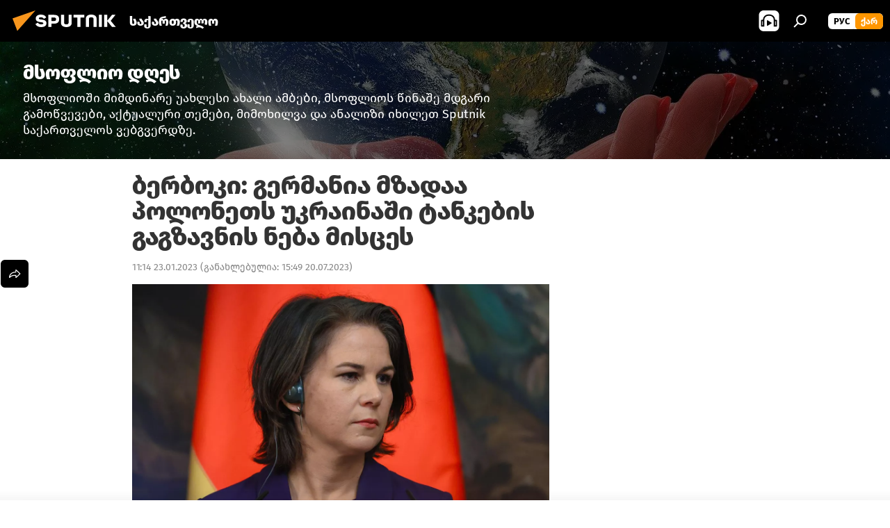

--- FILE ---
content_type: text/html; charset=utf-8
request_url: https://sputnik-georgia.com/20230123/germania-poloneti-ruset-ukrainis-konfliqti-274154279.html
body_size: 21890
content:
<!DOCTYPE html><html lang="ge" data-lang="geo" data-charset="" dir="ltr"><head prefix="og: http://ogp.me/ns# fb: http://ogp.me/ns/fb# article: http://ogp.me/ns/article#"><title>ბერბოკი: გერმანია მზადაა პოლონეთს უკრაინაში ტანკების გაგზავნის ნება მისცეს - 23.01.2023-ს, Sputnik საქართველო</title><meta name="description" content="თბილისი, 23 იანვარი — Sputnik. გერმანია მზადაა დართოს პოლონეთს ნება, გადასცეს უკრაინას მის განკარგულებაში არსებული გერმანული წარმოების ტანკები Leopard-2, რაც... 23.01.2023-ს, Sputnik საქართველო"><meta name="keywords" content="რუსეთ-უკრაინის კონფლიქტი, პოლიტიკა, გერმანია , ახალი ამბები, მსოფლიოს ახალი ამბები"><meta http-equiv="X-UA-Compatible" content="IE=edge,chrome=1"><meta http-equiv="Content-Type" content="text/html; charset=utf-8"><meta name="robots" content="index, follow, max-image-preview:large"><meta name="viewport" content="width=device-width, initial-scale=1.0, maximum-scale=1.0, user-scalable=yes"><meta name="HandheldFriendly" content="true"><meta name="MobileOptimzied" content="width"><meta name="referrer" content="always"><meta name="format-detection" content="telephone=no"><meta name="format-detection" content="address=no"><link rel="alternate" type="application/rss+xml" href="https://sputnik-georgia.com/export/rss2/archive/index.xml"><link rel="canonical" href="https://sputnik-georgia.com/20230123/germania-poloneti-ruset-ukrainis-konfliqti-274154279.html"><link rel="preload" as="image" href="https://cdnn1.img.sputnik-georgia.com/img/07e6/06/03/267094052_0:0:3064:1724_1920x0_80_0_0_90a3d40d4e95f8ca3c3a6502a10155e1.jpg.webp" imagesrcset="https://cdnn1.img.sputnik-georgia.com/img/07e6/06/03/267094052_0:0:3064:1724_640x0_80_0_0_2dd13e4406c117ee6f9e8842b9381115.jpg.webp 640w,https://cdnn1.img.sputnik-georgia.com/img/07e6/06/03/267094052_0:0:3064:1724_1280x0_80_0_0_7219ada8d97b9cb95e5b11ef5176604c.jpg.webp 1280w,https://cdnn1.img.sputnik-georgia.com/img/07e6/06/03/267094052_0:0:3064:1724_1920x0_80_0_0_90a3d40d4e95f8ca3c3a6502a10155e1.jpg.webp 1920w"><link rel="preconnect" href="https://cdnn1.img.sputnik-georgia.com/images/"><link rel="dns-prefetch" href="https://cdnn1.img.sputnik-georgia.com/images/"><link rel="alternate" hreflang="ge" href="https://sputnik-georgia.com/20230123/germania-poloneti-ruset-ukrainis-konfliqti-274154279.html"><link rel="alternate" hreflang="x-default" href="https://sputnik-georgia.com/20230123/germania-poloneti-ruset-ukrainis-konfliqti-274154279.html"><link rel="apple-touch-icon" sizes="57x57" href="https://cdnn1.img.sputnik-georgia.com/i/favicon/favicon-57x57.png"><link rel="apple-touch-icon" sizes="60x60" href="https://cdnn1.img.sputnik-georgia.com/i/favicon/favicon-60x60.png"><link rel="apple-touch-icon" sizes="72x72" href="https://cdnn1.img.sputnik-georgia.com/i/favicon/favicon-72x72.png"><link rel="apple-touch-icon" sizes="76x76" href="https://cdnn1.img.sputnik-georgia.com/i/favicon/favicon-76x76.png"><link rel="apple-touch-icon" sizes="114x114" href="https://cdnn1.img.sputnik-georgia.com/i/favicon/favicon-114x114.png"><link rel="apple-touch-icon" sizes="120x120" href="https://cdnn1.img.sputnik-georgia.com/i/favicon/favicon-120x120.png"><link rel="apple-touch-icon" sizes="144x144" href="https://cdnn1.img.sputnik-georgia.com/i/favicon/favicon-144x144.png"><link rel="apple-touch-icon" sizes="152x152" href="https://cdnn1.img.sputnik-georgia.com/i/favicon/favicon-152x152.png"><link rel="apple-touch-icon" sizes="180x180" href="https://cdnn1.img.sputnik-georgia.com/i/favicon/favicon-180x180.png"><link rel="icon" type="image/png" sizes="192x192" href="https://cdnn1.img.sputnik-georgia.com/i/favicon/favicon-192x192.png"><link rel="icon" type="image/png" sizes="32x32" href="https://cdnn1.img.sputnik-georgia.com/i/favicon/favicon-32x32.png"><link rel="icon" type="image/png" sizes="96x96" href="https://cdnn1.img.sputnik-georgia.com/i/favicon/favicon-96x96.png"><link rel="icon" type="image/png" sizes="16x16" href="https://cdnn1.img.sputnik-georgia.com/i/favicon/favicon-16x16.png"><link rel="manifest" href="/project_data/manifest.json?4"><meta name="msapplication-TileColor" content="#F4F4F4"><meta name="msapplication-TileImage" content="https://cdnn1.img.sputnik-georgia.com/i/favicon/favicon-144x144.png"><meta name="theme-color" content="#F4F4F4"><link rel="shortcut icon" href="https://cdnn1.img.sputnik-georgia.com/i/favicon/favicon.ico"><meta property="fb:app_id" content="193281874456267"><meta property="fb:pages" content="411860572313461"><meta name="analytics:lang" content="geo"><meta name="analytics:title" content="ბერბოკი: გერმანია მზადაა პოლონეთს უკრაინაში ტანკების გაგზავნის ნება მისცეს - 23.01.2023-ს, Sputnik საქართველო"><meta name="analytics:keyw" content="msoplio-dges, category_vitareba-lugansksa-da-donecksi, politics, geo_germania, news, category_msoflios-axali-ambebi"><meta name="analytics:rubric" content=""><meta name="analytics:tags" content="მსოფლიო დღეს, რუსეთ-უკრაინის კონფლიქტი, პოლიტიკა, გერმანია, ახალი ამბები, მსოფლიოს ახალი ამბები"><meta name="analytics:site_domain" content="sputnik-georgia.com"><meta name="analytics:article_id" content="274154279"><meta name="analytics:url" content="https://sputnik-georgia.com/20230123/germania-poloneti-ruset-ukrainis-konfliqti-274154279.html"><meta name="analytics:p_ts" content="1674458040"><meta name="analytics:author" content="Sputnik საქართველო"><meta name="analytics:isscroll" content="0"><meta property="og:url" content="https://sputnik-georgia.com/20230123/germania-poloneti-ruset-ukrainis-konfliqti-274154279.html"><meta property="og:title" content="ბერბოკი: გერმანია მზადაა პოლონეთს უკრაინაში ტანკების გაგზავნის ნება მისცეს"><meta property="og:description" content="თბილისი, 23 იანვარი — Sputnik. გერმანია მზადაა დართოს პოლონეთს ნება, გადასცეს უკრაინას მის განკარგულებაში არსებული გერმანული წარმოების ტანკები Leopard-2, რაც მას რუსეთის წინააღმდეგ ბრძოლაში დაეხმარება, განაცხადა გერმანიის საგარეო საქმეთა..."><meta property="og:type" content="article"><meta property="og:site_name" content="Sputnik საქართველო"><meta property="og:locale" content="ka_KA"><meta property="og:image" content="https://cdnn1.img.sputnik-georgia.com/img/07e6/06/03/267094052_0:0:3064:1724_2072x0_60_0_0_dcef30ce85151f8d789fb8b97d2607e8.jpg.webp"><meta property="og:image:width" content="2072"><meta name="relap-image" content="https://cdnn1.img.sputnik-georgia.com/img/07e6/06/03/267094052_0:0:3064:1724_2072x0_80_0_0_f669b6d1cb2ff53d868965f79eec5f3f.jpg.webp"><meta name="twitter:card" content="summary_large_image"><meta name="twitter:image" content="https://cdnn1.img.sputnik-georgia.com/img/07e6/06/03/267094052_0:0:3064:1724_2072x0_60_0_0_dcef30ce85151f8d789fb8b97d2607e8.jpg.webp"><meta property="article:published_time" content="20230123T1114+0400"><meta property="article:modified_time" content="20230720T1549+0400"><meta property="article:author" content="Sputnik საქართველო"><link rel="author" href="https://sputnik-georgia.com"><meta property="article:section" content="ახალი ამბები"><meta property="article:tag" content="რუსეთ-უკრაინის კონფლიქტი"><meta property="article:tag" content="პოლიტიკა"><meta property="article:tag" content="გერმანია "><meta property="article:tag" content="ახალი ამბები"><meta property="article:tag" content="მსოფლიოს ახალი ამბები"><meta name="relap-entity-id" content="274154279"><meta property="fb:pages" content="411860572313461"><link rel="amphtml" href="https://sputnik-georgia.com/amp/20230123/germania-poloneti-ruset-ukrainis-konfliqti-274154279.html"><link rel="preload" as="style" onload="this.onload=null;this.rel='stylesheet'" type="text/css" href="https://cdnn1.img.sputnik-georgia.com/css/libs/fonts.min.css?911eb65935"><link rel="preload" as="style" onload="this.onload=null;this.rel='stylesheet'" type="text/css" href="https://cdnn1.img.sputnik-georgia.com/css/libs/fonts_ge.min.css?9849110a0"><link rel="stylesheet" type="text/css" href="https://cdnn1.img.sputnik-georgia.com/css/common.min.css?9149894256"><link rel="stylesheet" type="text/css" href="https://cdnn1.img.sputnik-georgia.com/css/article.min.css?913fe17605"><script src="https://cdnn1.img.sputnik-georgia.com/min/js/dist/head.js?9c9052ef3"></script><script data-iub-purposes="1">var _paq = _paq || []; (function() {var stackDomain = window.location.hostname.split('.').reverse();var domain = stackDomain[1] + '.' + stackDomain[0];_paq.push(['setCDNMask', new RegExp('cdn(\\w+).img.'+domain)]); _paq.push(['setSiteId', 'sputnik_ge']); _paq.push(['trackPageView']); _paq.push(['enableLinkTracking']); var d=document, g=d.createElement('script'), s=d.getElementsByTagName('script')[0]; g.type='text/javascript'; g.defer=true; g.async=true; g.src='//a.sputniknews.com/js/sputnik.js'; s.parentNode.insertBefore(g,s); } )();</script><script type="text/javascript" src="https://cdnn1.img.sputnik-georgia.com/min/js/libs/banners/adfx.loader.bind.js?98d724fe2"></script><script>
                (window.yaContextCb = window.yaContextCb || []).push(() => {
                    replaceOriginalAdFoxMethods();
                    window.Ya.adfoxCode.hbCallbacks = window.Ya.adfoxCode.hbCallbacks || [];
                })
            </script><!--В <head> сайта один раз добавьте код загрузчика-->
<script>window.yaContextCb = window.yaContextCb || []</script>
<script src="https://yandex.ru/ads/system/context.js" async></script><script>var endlessScrollFirst = 274154279; var endlessScrollUrl = '/services/article/infinity/'; var endlessScrollAlgorithm = ''; var endlessScrollQueue = [296479469, 296031094, 296898995, 296896505, 296896143, 296895970, 296895801, 296892531, 296894916, 296892216, 296892014, 296891824, 296892692, 296877341, 296877516];</script><script>var endlessScrollFirst = 274154279; var endlessScrollUrl = '/services/article/infinity/'; var endlessScrollAlgorithm = ''; var endlessScrollQueue = [296479469, 296031094, 296898995, 296896505, 296896143, 296895970, 296895801, 296892531, 296894916, 296892216, 296892014, 296891824, 296892692, 296877341, 296877516];</script></head><body id="body" data-ab="a" data-emoji="0" class="site_ge m-page-article "><div class="schema_org" itemscope="itemscope" itemtype="https://schema.org/WebSite"><meta itemprop="name" content="Sputnik საქართველო"><meta itemprop="alternateName" content="Sputnik საქართველო"><meta itemprop="description" content="ოპერატიულად და ობიექტურად ქვეყანაში და მსოფლიოში მიმდინარე მოვლენების შესახებ."><a itemprop="url" href="https://sputnik-georgia.com" title="Sputnik საქართველო"> </a><meta itemprop="image" content="https://sputnik-georgia.com/i/logo/logo.png"></div><ul class="schema_org" itemscope="itemscope" itemtype="http://schema.org/BreadcrumbList"><li itemprop="itemListElement" itemscope="itemscope" itemtype="http://schema.org/ListItem"><meta itemprop="name" content="Sputnik საქართველო"><meta itemprop="position" content="1"><meta itemprop="item" content="https://sputnik-georgia.com"><a itemprop="url" href="https://sputnik-georgia.com" title="Sputnik საქართველო"> </a></li><li itemprop="itemListElement" itemscope="itemscope" itemtype="http://schema.org/ListItem"><meta itemprop="name" content="ახალი ამბები"><meta itemprop="position" content="2"><meta itemprop="item" content="https://sputnik-georgia.com/20230123/"><a itemprop="url" href="https://sputnik-georgia.com/20230123/" title="ახალი ამბები"> </a></li><li itemprop="itemListElement" itemscope="itemscope" itemtype="http://schema.org/ListItem"><meta itemprop="name" content="ბერბოკი: გერმანია მზადაა პოლონეთს უკრაინაში ტანკების გაგზავნის ნება მისცეს"><meta itemprop="position" content="3"><meta itemprop="item" content="https://sputnik-georgia.com/20230123/germania-poloneti-ruset-ukrainis-konfliqti-274154279.html"><a itemprop="url" href="https://sputnik-georgia.com/20230123/germania-poloneti-ruset-ukrainis-konfliqti-274154279.html" title="ბერბოკი: გერმანია მზადაა პოლონეთს უკრაინაში ტანკების გაგზავნის ნება მისცეს"> </a></li></ul><div class="container"><div class="banner m-before-header m-article-desktop" data-position="article_desktop_header" data-infinity="1"><aside class="banner__content"><!--AdFox START-->
<!--riaru-->
<!--Площадка: sputnik-georgia.ru / * / *-->
<!--Тип баннера: 100%x-->
<!--Расположение: 36223_n-bn23-х120-desk-->
<div id="adfox_article_desk100_120-1_1"></div>
<script>
    window.yaContextCb.push(()=>{
        Ya.adfoxCode.create({
            ownerId: 249922,
        containerId: 'adfox_article_desk100_120-1_1',
            params: {
                pp: 'brkz',
            ps: 'ckbf',
            p2: 'fluh',
            puid1: '',
            puid2: '',
            puid3: '',
            puid4: 'msoplio-dges:category_vitareba-lugansksa-da-donecksi:politics:geo_germania:news:category_msoflios-axali-ambebi',
            puid5: ''
            }
        })
    })
</script>
</aside></div><div class="banner m-before-header m-article-mobile" data-position="article_mobile_header" data-infinity="1"><aside class="banner__content"><!--AdFox START-->
<!--riaru-->
<!--Площадка: sputnik-georgia.ru / * / *-->
<!--Тип баннера: 100%x-->
<!--Расположение: 36228_n-bn28-х100-mob-->
<div id="adfox_article_mob-1-100-300_1"></div>
<script>
    window.yaContextCb.push(()=>{
        Ya.adfoxCode.create({
            ownerId: 249922,
        containerId: 'adfox_article_mob-1-100-300_1',
            params: {
                pp: 'brlb',
            ps: 'ckbf',
            p2: 'fluh',
            puid1: '',
            puid2: '',
            puid3: '',
            puid4: 'msoplio-dges:category_vitareba-lugansksa-da-donecksi:politics:geo_germania:news:category_msoflios-axali-ambebi',
            puid5: ''
            }
        })
    })
</script>
</aside></div></div><div class="page" id="page"><div id="alerts"><script type="text/template" id="alertAfterRegisterTemplate">
                    
                        <div class="auth-alert m-hidden" id="alertAfterRegister">
                            <div class="auth-alert__text">
                                <%- data.success_title %> <br />
                                <%- data.success_email_1 %>
                                <span class="m-email"></span>
                                <%- data.success_email_2 %>
                            </div>
                            <div class="auth-alert__btn">
                                <button class="form__btn m-min m-black confirmEmail">
                                    <%- data.send %>
                                </button>
                            </div>
                        </div>
                    
                </script><script type="text/template" id="alertAfterRegisterNotifyTemplate">
                    
                        <div class="auth-alert" id="alertAfterRegisterNotify">
                            <div class="auth-alert__text">
                                <%- data.golink_1 %>
                                <span class="m-email">
                                    <%- user.mail %>
                                </span>
                                <%- data.golink_2 %>
                            </div>
                            <% if (user.registerConfirmCount <= 2 ) {%>
                                <div class="auth-alert__btn">
                                    <button class="form__btn m-min m-black confirmEmail">
                                        <%- data.send %>
                                    </button>
                                </div>
                            <% } %>
                        </div>
                    
                </script></div><div class="anchor" id="anchor"><div class="header " id="header"><div class="m-relative"><div class="container m-header"><div class="header__wrap"><div class="header__name"><div class="header__logo"><a href="/" title="Sputnik საქართველო"><svg xmlns="http://www.w3.org/2000/svg" width="176" height="44" viewBox="0 0 176 44" fill="none"><path class="chunk_1" fill-rule="evenodd" clip-rule="evenodd" d="M45.8073 18.3817C45.8073 19.5397 47.1661 19.8409 49.3281 20.0417C54.1074 20.4946 56.8251 21.9539 56.8461 25.3743C56.8461 28.7457 54.2802 30.9568 48.9989 30.9568C44.773 30.9568 42.1067 29.1496 41 26.5814L44.4695 24.5688C45.3754 25.9277 46.5334 27.0343 49.4005 27.0343C51.3127 27.0343 52.319 26.4296 52.319 25.5751C52.319 24.5665 51.6139 24.2163 48.3942 23.866C43.7037 23.3617 41.3899 22.0029 41.3899 18.5824C41.3899 15.9675 43.3511 13 48.9359 13C52.9611 13 55.6274 14.8095 56.4305 17.1746L53.1105 19.1358C53.0877 19.1012 53.0646 19.0657 53.041 19.0295C52.4828 18.1733 51.6672 16.9224 48.6744 16.9224C46.914 16.9224 45.8073 17.4758 45.8073 18.3817ZM67.4834 13.3526H59.5918V30.707H64.0279V26.0794H67.4484C72.1179 26.0794 75.0948 24.319 75.0948 19.6401C75.0854 15.3138 72.6199 13.3526 67.4834 13.3526ZM67.4834 22.206H64.0186V17.226H67.4834C69.8975 17.226 70.654 18.0291 70.654 19.6891C70.6587 21.6527 69.6524 22.206 67.4834 22.206ZM88.6994 24.7206C88.6994 26.2289 87.4924 27.0857 85.3794 27.0857C83.3178 27.0857 82.1597 26.2289 82.1597 24.7206V13.3526H77.7236V25.0264C77.7236 28.6477 80.7425 30.9615 85.4704 30.9615C89.9999 30.9615 93.1168 28.8601 93.1168 25.0264V13.3526H88.6808L88.6994 24.7206ZM136.583 13.3526H132.159V30.7023H136.583V13.3526ZM156.097 13.3526L149.215 21.9235L156.45 30.707H151.066L144.276 22.4559V30.707H139.85V13.3526H144.276V21.8021L151.066 13.3526H156.097ZM95.6874 17.226H101.221V30.707H105.648V17.226H111.181V13.3526H95.6874V17.226ZM113.49 18.7342C113.49 15.2134 116.458 13 121.085 13C125.715 13 128.888 15.0616 128.902 18.7342V30.707H124.466V18.935C124.466 17.6789 123.259 16.8734 121.146 16.8734C119.094 16.8734 117.926 17.6789 117.926 18.935V30.707H113.49V18.7342Z" fill="white"></path><path class="chunk_2" d="M41 7L14.8979 36.5862L8 18.431L41 7Z" fill="#F8961D"></path></svg></a></div><div class="header__project"><span class="header__project-title">საქართველო</span></div></div><div class="header__controls" data-nosnippet=""><div class="share m-header" data-id="274154279" data-url="https://sputnik-georgia.com/20230123/germania-poloneti-ruset-ukrainis-konfliqti-274154279.html" data-title="ბერბოკი: გერმანია მზადაა პოლონეთს უკრაინაში ტანკების გაგზავნის ნება მისცეს"></div><div class="header__menu"><span class="header__menu-item header__menu-item-radioButton" id="radioButton" data-stream="https://nfw.ria.ru/flv/audio.aspx?ID=68862011&amp;type=mp3"><svg class="svg-icon"><use xmlns:xlink="http://www.w3.org/1999/xlink" xlink:href="/i/sprites/package/inline.svg?63#radio2"></use></svg></span><span class="header__menu-item" data-modal-open="search"><svg class="svg-icon"><use xmlns:xlink="http://www.w3.org/1999/xlink" xlink:href="/i/sprites/package/inline.svg?63#search"></use></svg></span></div><div class="switcher m-double"><div class="switcher__label"><span class="switcher__title">ქარ</span><span class="switcher__icon"><svg class="svg-icon"><use xmlns:xlink="http://www.w3.org/1999/xlink" xlink:href="/i/sprites/package/inline.svg?63#arrowDown"></use></svg></span></div><div class="switcher__dropdown"><div translate="no" class="notranslate"><div class="switcher__list"><a href="https://sputnik-georgia.ru/" class="switcher__link"><span class="switcher__project">Sputnik Грузия</span><span class="switcher__abbr" data-abbr="рус">рус</span></a><a href="https://sputnik-georgia.com/" class="switcher__link m-selected"><span class="switcher__project">Sputnik საქართველო</span><span class="switcher__abbr" data-abbr="ქარ">ქარ</span><i class="switcher__accept"><svg class="svg-icon"><use xmlns:xlink="http://www.w3.org/1999/xlink" xlink:href="/i/sprites/package/inline.svg?63#ok"></use></svg></i></a></div></div></div></div></div></div></div></div></div></div><script>var GLOBAL = GLOBAL || {}; GLOBAL.translate = {}; GLOBAL.rtl = 0; GLOBAL.lang = "geo"; GLOBAL.design = "ge"; GLOBAL.charset = ""; GLOBAL.project = "sputnik_ge"; GLOBAL.htmlCache = 1; GLOBAL.translate.search = {}; GLOBAL.translate.search.notFound = "არ მოიძებნა არაფერი"; GLOBAL.translate.search.stringLenght = "ძებნისთვის შეიყვანეთ მეტი ასო"; GLOBAL.www = "https://sputnik-georgia.com"; GLOBAL.seo = {}; GLOBAL.seo.title = ""; GLOBAL.seo.keywords = ""; GLOBAL.seo.description = ""; GLOBAL.sock = {}; GLOBAL.sock.server = "https://cm.sputniknews.com/chat"; GLOBAL.sock.lang = "geo"; GLOBAL.sock.project = "sputnik_ge"; GLOBAL.social = {}; GLOBAL.social.fbID = "193281874456267"; GLOBAL.share = [ { name: 'telegram', mobile: false },{ name: 'twitter', mobile: false },{ name: 'messenger', mobile: true },{ name: 'whatsapp', mobile: false } ]; GLOBAL.csrf_token = ''; GLOBAL.search = {}; GLOBAL.auth = {}; GLOBAL.auth.status = 'error'; GLOBAL.auth.provider = ''; GLOBAL.auth.twitter = '/id/twitter/request/'; GLOBAL.auth.facebook = '/id/facebook/request/'; GLOBAL.auth.vkontakte = '/id/vkontakte/request/'; GLOBAL.auth.google = '/id/google/request/'; GLOBAL.auth.ok = '/id/ok/request/'; GLOBAL.auth.apple = '/id/apple/request/'; GLOBAL.auth.moderator = ''; GLOBAL.user = {}; GLOBAL.user.id = ""; GLOBAL.user.emailActive = ""; GLOBAL.user.registerConfirmCount = 0; GLOBAL.article = GLOBAL.article || {}; GLOBAL.article.id = 274154279; GLOBAL.article.chat_expired = !!1; GLOBAL.chat = GLOBAL.chat || {}; GLOBAL.locale = {"convertDate":{"yesterday":"\u10d2\u10e3\u10e8\u10d8\u10dc","hours":{"nominative":"%{s} \u043c\u0438\u043d\u0443\u0442\u0443 \u043d\u0430\u0437\u0430\u0434","genitive":"%{s} \u043c\u0438\u043d\u0443\u0442\u044b \u043d\u0430\u0437\u0430\u0434"},"minutes":{"nominative":"%{s} \u0447\u0430\u0441 \u043d\u0430\u0437\u0430\u0434","genitive":"%{s} \u0447\u0430\u0441\u0430 \u043d\u0430\u0437\u0430\u0434"}},"js_templates":{"unread":"\u041d\u0435\u043f\u0440\u043e\u0447\u0438\u0442\u0430\u043d\u043d\u044b\u0435","you":"\u0412\u044b","author":"\u0430\u0432\u0442\u043e\u0440","report":"\u041f\u043e\u0436\u0430\u043b\u043e\u0432\u0430\u0442\u044c\u0441\u044f","reply":"\u041e\u0442\u0432\u0435\u0442\u0438\u0442\u044c","remove":"\u0423\u0434\u0430\u043b\u0438\u0442\u044c","closeall":"\u0417\u0430\u043a\u0440\u044b\u0442\u044c \u0432\u0441\u0435","notifications":"Notificaciones","disable_twelve":"\u041e\u0442\u043a\u043b\u044e\u0447\u0438\u0442\u044c \u043d\u0430 12 \u0447\u0430\u0441\u043e\u0432","new_message":"\u041d\u043e\u0432\u043e\u0435 \u0441\u043e\u043e\u0431\u0449\u0435\u043d\u0438\u0435 \u043e\u0442sputniknews.ru","acc_block":"\u0412\u0430\u0448 \u0430\u043a\u043a\u0430\u0443\u043d\u0442 \u0437\u0430\u0431\u043b\u043e\u043a\u0438\u0440\u043e\u0432\u0430\u043d \u0430\u0434\u043c\u0438\u043d\u0438\u0441\u0442\u0440\u0430\u0442\u043e\u0440\u043e\u043c \u0441\u0430\u0439\u0442\u0430","acc_unblock":"\u0412\u0430\u0448 \u0430\u043a\u043a\u0430\u0443\u043d\u0442 \u0440\u0430\u0437\u0431\u043b\u043e\u043a\u0438\u0440\u043e\u0432\u0430\u043d \u0430\u0434\u043c\u0438\u043d\u0438\u0441\u0442\u0440\u0430\u0442\u043e\u0440\u043e\u043c \u0441\u0430\u0439\u0442\u0430","you_subscribe_1":"\u0412\u044b \u043f\u043e\u0434\u043f\u0438\u0441\u0430\u043d\u044b \u043d\u0430 \u0442\u0435\u043c\u0443 ","you_subscribe_2":"\u0423\u043f\u0440\u0430\u0432\u043b\u044f\u0442\u044c \u0441\u0432\u043e\u0438\u043c\u0438 \u043f\u043e\u0434\u043f\u0438\u0441\u043a\u0430\u043c\u0438 \u0432\u044b \u043c\u043e\u0436\u0435\u0442\u0435 \u0432 \u043b\u0438\u0447\u043d\u043e\u043c \u043a\u0430\u0431\u0438\u043d\u0435\u0442\u0435","you_received_warning_1":"\u0412\u044b \u043f\u043e\u043b\u0443\u0447\u0438\u043b\u0438 ","you_received_warning_2":" \u043f\u0440\u0435\u0434\u0443\u043f\u0440\u0435\u0436\u0434\u0435\u043d\u0438\u0435. \u0423\u0432\u0430\u0436\u0430\u0439\u0442\u0435 \u0434\u0440\u0443\u0433\u0438\u0445 \u0443\u0447\u0430\u0441\u0442\u043d\u0438\u043a\u043e\u0432 \u0438 \u043d\u0435 \u043d\u0430\u0440\u0443\u0448\u0430\u0439\u0442\u0435 \u043f\u0440\u0430\u0432\u0438\u043b\u0430 \u043a\u043e\u043c\u043c\u0435\u043d\u0442\u0438\u0440\u043e\u0432\u0430\u043d\u0438\u044f. \u041f\u043e\u0441\u043b\u0435 \u0442\u0440\u0435\u0442\u044c\u0435\u0433\u043e \u043d\u0430\u0440\u0443\u0448\u0435\u043d\u0438\u044f \u0432\u044b \u0431\u0443\u0434\u0435\u0442\u0435 \u0437\u0430\u0431\u043b\u043e\u043a\u0438\u0440\u043e\u0432\u0430\u043d\u044b \u043d\u0430 12 \u0447\u0430\u0441\u043e\u0432.","block_time":"\u0421\u0440\u043e\u043a \u0431\u043b\u043e\u043a\u0438\u0440\u043e\u0432\u043a\u0438: ","hours":" \u0447\u0430\u0441\u043e\u0432","forever":"\u043d\u0430\u0432\u0441\u0435\u0433\u0434\u0430","feedback":"\u0421\u0432\u044f\u0437\u0430\u0442\u044c\u0441\u044f","my_subscriptions":"\u041c\u043e\u0438 \u043f\u043e\u0434\u043f\u0438\u0441\u043a\u0438","rules":"\u041f\u0440\u0430\u0432\u0438\u043b\u0430 \u043a\u043e\u043c\u043c\u0435\u043d\u0442\u0438\u0440\u043e\u0432\u0430\u043d\u0438\u044f \u043c\u0430\u0442\u0435\u0440\u0438\u0430\u043b\u043e\u0432","chat":"\u0427\u0430\u0442: ","chat_new_messages":"\u041d\u043e\u0432\u044b\u0435 \u0441\u043e\u043e\u0431\u0449\u0435\u043d\u0438\u044f \u0432 \u0447\u0430\u0442\u0435","chat_moder_remove_1":"\u0412\u0430\u0448\u0435 \u0441\u043e\u043e\u0431\u0449\u0435\u043d\u0438\u0435 ","chat_moder_remove_2":" \u0431\u044b\u043b\u043e \u0443\u0434\u0430\u043b\u0435\u043d\u043e \u0430\u0434\u043c\u0438\u043d\u0438\u0441\u0442\u0440\u0430\u0442\u043e\u0440\u043e\u043c","chat_close_time_1":"\u0412 \u0447\u0430\u0442\u0435 \u043d\u0438\u043a\u0442\u043e \u043d\u0435 \u043f\u0438\u0441\u0430\u043b \u0431\u043e\u043b\u044c\u0448\u0435 12 \u0447\u0430\u0441\u043e\u0432, \u043e\u043d \u0437\u0430\u043a\u0440\u043e\u0435\u0442\u0441\u044f \u0447\u0435\u0440\u0435\u0437 ","chat_close_time_2":" \u0447\u0430\u0441\u043e\u0432","chat_new_emoji_1":"\u041d\u043e\u0432\u044b\u0435 \u0440\u0435\u0430\u043a\u0446\u0438\u0438 ","chat_new_emoji_2":" \u0432\u0430\u0448\u0435\u043c\u0443 \u0441\u043e\u043e\u0431\u0449\u0435\u043d\u0438\u044e ","chat_message_reply_1":"\u041d\u0430 \u0432\u0430\u0448 \u043a\u043e\u043c\u043c\u0435\u043d\u0442\u0430\u0440\u0438\u0439 ","chat_message_reply_2":" \u043e\u0442\u0432\u0435\u0442\u0438\u043b \u043f\u043e\u043b\u044c\u0437\u043e\u0432\u0430\u0442\u0435\u043b\u044c ","emoji_1":"\u041d\u0440\u0430\u0432\u0438\u0442\u0441\u044f","emoji_2":"\u0425\u0430-\u0425\u0430","emoji_3":"\u0423\u0434\u0438\u0432\u0438\u0442\u0435\u043b\u044c\u043d\u043e","emoji_4":"\u0413\u0440\u0443\u0441\u0442\u043d\u043e","emoji_5":"\u0412\u043e\u0437\u043c\u0443\u0442\u0438\u0442\u0435\u043b\u044c\u043d\u043e","emoji_6":"\u041d\u0435 \u043d\u0440\u0430\u0432\u0438\u0442\u0441\u044f","site_subscribe_podcast":{"success":"\u0421\u043f\u0430\u0441\u0438\u0431\u043e, \u0432\u044b \u043f\u043e\u0434\u043f\u0438\u0441\u0430\u043d\u044b \u043d\u0430 \u0440\u0430\u0441\u0441\u044b\u043b\u043a\u0443! \u041d\u0430\u0441\u0442\u0440\u043e\u0438\u0442\u044c \u0438\u043b\u0438 \u043e\u0442\u043c\u0435\u043d\u0438\u0442\u044c \u043f\u043e\u0434\u043f\u0438\u0441\u043a\u0443 \u043c\u043e\u0436\u043d\u043e \u0432 \u043b\u0438\u0447\u043d\u043e\u043c \u043a\u0430\u0431\u0438\u043d\u0435\u0442\u0435","subscribed":"\u0412\u044b \u0443\u0436\u0435 \u043f\u043e\u0434\u043f\u0438\u0441\u0430\u043d\u044b \u043d\u0430 \u044d\u0442\u0443 \u0440\u0430\u0441\u0441\u044b\u043b\u043a\u0443","error":"\u041f\u0440\u043e\u0438\u0437\u043e\u0448\u043b\u0430 \u043d\u0435\u043f\u0440\u0435\u0434\u0432\u0438\u0434\u0435\u043d\u043d\u0430\u044f \u043e\u0448\u0438\u0431\u043a\u0430. \u041f\u043e\u0436\u0430\u043b\u0443\u0439\u0441\u0442\u0430, \u043f\u043e\u0432\u0442\u043e\u0440\u0438\u0442\u0435 \u043f\u043e\u043f\u044b\u0442\u043a\u0443 \u043f\u043e\u0437\u0436\u0435"}},"smartcaptcha":{"site_key":"ysc1_Zf0zfLRI3tRHYHJpbX6EjjBcG1AhG9LV0dmZQfJu8ba04c1b"}}; GLOBAL = {...GLOBAL, ...{"subscribe":{"@attributes":{"ratio":"0.2"},"email":"\u10e8\u10d4\u10d8\u10e7\u10d5\u10d0\u10dc\u10d4\u10d7 e-mail","button":"\u10d2\u10d0\u10db\u10dd\u10ec\u10d4\u10e0\u10d0","send":"\u10d2\u10db\u10d0\u10d3\u10da\u10dd\u10d1\u10d7, \u10d2\u10d0\u10db\u10dd\u10d2\u10d6\u10d0\u10d5\u10dc\u10d8\u10da\u10d8\u10d0 \u10ec\u10d4\u10e0\u10d8\u10da\u10d8 \u10d1\u10db\u10e3\u10da\u10d8\u10d7 \u10ee\u10d4\u10da\u10db\u10dd\u10ec\u10d4\u10e0\u10d8\u10e1 \u10d3\u10d0\u10e1\u10d0\u10d3\u10d0\u10e1\u10e2\u10e3\u10e0\u10d4\u10d1\u10da\u10d0\u10d3","subscribe":"\u10d2\u10db\u10d0\u10d3\u10da\u10dd\u10d1\u10d7, \u10d7\u10e5\u10d5\u10d4\u10dc \u10d2\u10d0\u10db\u10dd\u10ec\u10d4\u10e0\u10d8\u10da\u10d8 \u10d2\u10d0\u10e5\u10d5\u10d7 \u10e8\u10d4\u10e2\u10e7\u10dd\u10d1\u10d8\u10dc\u10d4\u10d1\u10d4\u10d1\u10d8\u10e1 \u10db\u10d8\u10e6\u10d4\u10d1\u10d0! \u10ee\u10d4\u10da\u10db\u10dd\u10ec\u10d4\u10e0\u10d8\u10e1 \u10d2\u10d0\u10e3\u10e5\u10db\u10d4\u10d1\u10d0 \u10d0\u10dc \u10db\u10d8\u10e1\u10d8 \u10db\u10d0\u10e0\u10d7\u10d5\u10d0 \u10e8\u10d4\u10d2\u10d8\u10eb\u10da\u10d8\u10d0\u10d7 \u10de\u10d8\u10e0\u10d0\u10d3\u10d8 \u10d9\u10d0","confirm":"\u10d7\u10e5\u10d5\u10d4\u10dc \u10e3\u10d9\u10d5\u10d4 \u10d2\u10d0\u10e5\u10d5\u10d7 \u10d2\u10d0\u10db\u10dd\u10ec\u10d4\u10e0\u10d8\u10da\u10d8 \u10d0\u10db \u10e8\u10d4\u10e2\u10e7\u10dd\u10d1\u10d8\u10dc\u10d4\u10d1\u10d4\u10d1\u10d8\u10e1 \u10db\u10d8\u10e6\u10d4\u10d1\u10d0","registration":{"@attributes":{"button":"\u10e0\u10d4\u10d2\u10d8\u10e1\u10e2\u10e0\u10d0\u10ea\u10d8\u10d0","ratio":"0.1"}},"social":{"@attributes":{"count":"8","ratio":"0.7"},"comment":[],"item":[{"@attributes":{"type":"yt","title":"YouTube","url":"https:\/\/youtube.com\/channel\/UCPrkz8ntMrM3ZUC2TZNTUew","ratio":"0.3"}},{"@attributes":{"type":"tg","title":"telegram","url":"https:\/\/telegram.me\/sputnikby","ratio":"0.3"}}]}}}}; GLOBAL.js = {}; GLOBAL.js.videoplayer = "https://cdnn1.img.sputnik-georgia.com/min/js/dist/videoplayer.js?9651130d6"; GLOBAL.userpic = "/userpic/"; GLOBAL.gmt = ""; GLOBAL.tz = "+0400"; GLOBAL.projectList = [ { title: 'საერთაშორისო', country: [ { title: 'ინგლისური', url: 'https://sputnikglobe.com', flag: 'flags-INT', lang: 'International', lang2: 'English' }, ] }, { title: 'ახლო აღმოსავლეთი', country: [ { title: 'არაბული', url: 'https://sarabic.ae/', flag: 'flags-INT', lang: 'Sputnik عربي', lang2: 'Arabic' }, { title: 'თურქული', url: 'https://anlatilaninotesi.com.tr/', flag: 'flags-TUR', lang: 'Türkiye', lang2: 'Türkçe' }, { title: 'ფარსი', url: 'https://spnfa.ir/', flag: 'flags-INT', lang: 'Sputnik ایران', lang2: 'Persian' }, { title: 'დარი', url: 'https://sputnik.af/', flag: 'flags-INT', lang: 'Sputnik افغانستان', lang2: 'Dari' }, ] }, { title: 'ლათინური ამერიკა', country: [ { title: 'ესპანური', url: 'https://noticiaslatam.lat/', flag: 'flags-INT', lang: 'Mundo', lang2: 'Español' }, { title: 'პორტუგალიური', url: 'https://noticiabrasil.net.br/', flag: 'flags-BRA', lang: 'Brasil', lang2: 'Português' }, ] }, { title: 'სამხრეთი აზია', country: [ { title: 'ჰინდი', url: 'https://hindi.sputniknews.in', flag: 'flags-IND', lang: 'भारत', lang2: 'हिंदी' }, { title: 'ინგლისური', url: 'https://sputniknews.in', flag: 'flags-IND', lang: 'India', lang2: 'English' }, ] }, { title: 'აღმოსავლეთი და სამხრეთ-აღმოსავლეთი აზია', country: [ { title: 'ვიეტნამური', url: 'https://kevesko.vn/', flag: 'flags-VNM', lang: 'Việt Nam', lang2: 'Tiếng Việt' }, { title: 'იაპონური', url: 'https://sputniknews.jp/', flag: 'flags-JPN', lang: '日本', lang2: '日本語' }, { title: 'ჩინური', url: 'https://sputniknews.cn/', flag: 'flags-CHN', lang: '中国', lang2: '中文' }, ] }, { title: 'ცენტრალური აზია', country: [ { title: 'ყაზახური', url: 'https://sputnik.kz/', flag: 'flags-KAZ', lang: 'Қазақстан', lang2: 'Қазақ тілі' }, { title: 'ყირგიზული', url: 'https://sputnik.kg/', flag: 'flags-KGZ', lang: 'Кыргызстан', lang2: 'Кыргызча' }, { title: 'უზბეკური', url: 'https://oz.sputniknews.uz/', flag: 'flags-UZB', lang: 'Oʻzbekiston', lang2: 'Ўзбекча' }, { title: 'ტაჯიკური', url: 'https://sputnik.tj/', flag: 'flags-TJK', lang: 'Тоҷикистон', lang2: 'Тоҷикӣ' }, ] }, { title: 'აფრიკა', country: [ { title: 'ფრანგული', url: 'https://fr.sputniknews.africa/', flag: 'flags-INT', lang: 'Afrique', lang2: 'Français' }, { title: 'ინგლისური', url: 'https://en.sputniknews.africa', flag: 'flags-INT', lang: 'Africa', lang2: 'English' }, ] }, { title: 'ამიერკავკასია', country: [ { title: 'სომხური', url: 'https://arm.sputniknews.ru/', flag: 'flags-ARM', lang: 'Արմենիա', lang2: 'Հայերեն' }, { title: 'ქართული', url: 'https://sputnik-georgia.com/', flag: 'flags-GEO', lang: 'საქართველო', lang2: 'ქართული' }, { title: 'აზერბაიჯანული', url: 'https://sputnik.az/', flag: 'flags-AZE', lang: 'Azərbaycan', lang2: 'Аzərbaycanca' }, ] }, { title: 'ევროპა', country: [ { title: 'სერბული', url: 'https://sputnikportal.rs/', flag: 'flags-SRB', lang: 'Србиjа', lang2: 'Српски' }, { title: 'რუსული', url: 'https://lv.sputniknews.ru/', flag: 'flags-LVA', lang: 'Latvija', lang2: 'Русский' }, { title: 'რუსული', url: 'https://lt.sputniknews.ru/', flag: 'flags-LTU', lang: 'Lietuva', lang2: 'Русский' }, { title: 'მოლდოვური', url: 'https://md.sputniknews.com/', flag: 'flags-MDA', lang: 'Moldova', lang2: 'Moldovenească' }, { title: 'ბელარუსული', url: 'https://bel.sputnik.by/', flag: 'flags-BLR', lang: 'Беларусь', lang2: 'Беларускi' } ] }, ];</script><div class="wrapper" id="endless" data-infinity-max-count="2"><div class="endless__item " data-infinity="1" data-supertag="1" data-remove-fat="0" data-advertisement-project="0" data-remove-advertisement="0" data-id="274154279" data-date="20230123" data-endless="1" data-domain="sputnik-georgia.com" data-project="sputnik_ge" data-url="/20230123/germania-poloneti-ruset-ukrainis-konfliqti-274154279.html" data-full-url="https://sputnik-georgia.com/20230123/germania-poloneti-ruset-ukrainis-konfliqti-274154279.html" data-title="ბერბოკი: გერმანია მზადაა პოლონეთს უკრაინაში ტანკების გაგზავნის ნება მისცეს" data-published="2023-01-23T11:14+0400" data-text-length="1360" data-keywords="რუსეთ-უკრაინის კონფლიქტი, პოლიტიკა, გერმანია , ახალი ამბები, მსოფლიოს ახალი ამბები" data-author="Sputnik საქართველო" data-analytics-keyw="msoplio-dges, category_vitareba-lugansksa-da-donecksi, politics, geo_germania, news, category_msoflios-axali-ambebi" data-analytics-rubric="" data-analytics-tags="მსოფლიო დღეს, რუსეთ-უკრაინის კონფლიქტი, პოლიტიკა, გერმანია, ახალი ამბები, მსოფლიოს ახალი ამბები" data-article-show="" data-chat-expired="" data-pts="1674458040" data-article-type="article" data-is-scroll="1" data-head-title="ბერბოკი: გერმანია მზადაა პოლონეთს უკრაინაში ტანკების გაგზავნის ნება მისცეს - Sputnik საქართველო, 23.01.2023"><a href="/msoplio-dges/" class="container article__supertag-header m-msoplio-dges m-media" title="მსოფლიო დღეს"><div class="article__supertag-header-media"><img media-type="ar6x1" data-source-sid="pixabay" alt="მსოფლიო ხელისგულზე - Sputnik საქართველო, 1920" title="მსოფლიო ხელისგულზე" src="https://cdnn1.img.sputnik-georgia.com/img/07e5/08/1a/258650890_0:654:1920:974_1920x0_80_0_0_c9be04a292c7b5ce2eb4c76163a10469.jpg.webp" decoding="async" width="1920" height="320" srcset="https://cdnn1.img.sputnik-georgia.com/img/07e5/08/1a/258650890_0:654:1920:974_640x0_80_0_0_14d07c0b0e5c5c3e5b8e358a829872f2.jpg.webp 640w,https://cdnn1.img.sputnik-georgia.com/img/07e5/08/1a/258650890_0:654:1920:974_1280x0_80_0_0_e79f24e3efbd4352c78aaa0b04a4cd6b.jpg.webp 1280w,https://cdnn1.img.sputnik-georgia.com/img/07e5/08/1a/258650890_0:654:1920:974_1920x0_80_0_0_c9be04a292c7b5ce2eb4c76163a10469.jpg.webp 1920w"><script type="application/ld+json">
                    {
                        "@context": "http://schema.org",
                        "@type": "ImageObject",
                        "url": "https://cdnn1.img.sputnik-georgia.com/img/07e5/08/1a/258650890_0:654:1920:974_640x0_80_0_0_14d07c0b0e5c5c3e5b8e358a829872f2.jpg.webp",
                        
                            "thumbnail": [
                                
                                    {
                                        "@type": "ImageObject",
                                        "url": "https://cdnn1.img.sputnik-georgia.com/img/07e5/08/1a/258650890_0:48:1920:1128_640x0_80_0_0_4e11c7337c208d5f40204ec8532fc2ce.jpg.webp",
                                        "image": "https://cdnn1.img.sputnik-georgia.com/img/07e5/08/1a/258650890_0:48:1920:1128_640x0_80_0_0_4e11c7337c208d5f40204ec8532fc2ce.jpg.webp"
                                    },
                                    {
                                        "@type": "ImageObject",
                                        "url": "https://cdnn1.img.sputnik-georgia.com/img/07e5/08/1a/258650890_113:0:1820:1280_640x0_80_0_0_49fa82a7a793fa9b172353df4b4ebec0.jpg.webp",
                                        "image": "https://cdnn1.img.sputnik-georgia.com/img/07e5/08/1a/258650890_113:0:1820:1280_640x0_80_0_0_49fa82a7a793fa9b172353df4b4ebec0.jpg.webp"
                                    },
                                    {
                                        "@type": "ImageObject",
                                        "url": "https://cdnn1.img.sputnik-georgia.com/img/07e5/08/1a/258650890_327:0:1607:1280_640x0_80_0_0_d279e9620827c013421cedbdf3443859.jpg.webp",
                                        "image": "https://cdnn1.img.sputnik-georgia.com/img/07e5/08/1a/258650890_327:0:1607:1280_640x0_80_0_0_d279e9620827c013421cedbdf3443859.jpg.webp"
                                    }
                                
                            ],
                        
                        "width": 640,
                            "height": 107
                    }
                </script><script type="application/ld+json">
                    {
                        "@context": "http://schema.org",
                        "@type": "ImageObject",
                        "url": "https://cdnn1.img.sputnik-georgia.com/img/07e5/08/1a/258650890_0:654:1920:974_1280x0_80_0_0_e79f24e3efbd4352c78aaa0b04a4cd6b.jpg.webp",
                        
                            "thumbnail": [
                                
                                    {
                                        "@type": "ImageObject",
                                        "url": "https://cdnn1.img.sputnik-georgia.com/img/07e5/08/1a/258650890_0:48:1920:1128_1280x0_80_0_0_2ec0cfaf6294dabaa15f94d4cd395c8f.jpg.webp",
                                        "image": "https://cdnn1.img.sputnik-georgia.com/img/07e5/08/1a/258650890_0:48:1920:1128_1280x0_80_0_0_2ec0cfaf6294dabaa15f94d4cd395c8f.jpg.webp"
                                    },
                                    {
                                        "@type": "ImageObject",
                                        "url": "https://cdnn1.img.sputnik-georgia.com/img/07e5/08/1a/258650890_113:0:1820:1280_1280x0_80_0_0_d3841f07af17b20b5dc679c8f3944186.jpg.webp",
                                        "image": "https://cdnn1.img.sputnik-georgia.com/img/07e5/08/1a/258650890_113:0:1820:1280_1280x0_80_0_0_d3841f07af17b20b5dc679c8f3944186.jpg.webp"
                                    },
                                    {
                                        "@type": "ImageObject",
                                        "url": "https://cdnn1.img.sputnik-georgia.com/img/07e5/08/1a/258650890_327:0:1607:1280_1280x0_80_0_0_b48f908fcdd0392062d8b39390d3c7e3.jpg.webp",
                                        "image": "https://cdnn1.img.sputnik-georgia.com/img/07e5/08/1a/258650890_327:0:1607:1280_1280x0_80_0_0_b48f908fcdd0392062d8b39390d3c7e3.jpg.webp"
                                    }
                                
                            ],
                        
                        "width": 1280,
                            "height": 213
                    }
                </script><script type="application/ld+json">
                    {
                        "@context": "http://schema.org",
                        "@type": "ImageObject",
                        "url": "https://cdnn1.img.sputnik-georgia.com/img/07e5/08/1a/258650890_0:654:1920:974_1920x0_80_0_0_c9be04a292c7b5ce2eb4c76163a10469.jpg.webp",
                        
                            "thumbnail": [
                                
                                    {
                                        "@type": "ImageObject",
                                        "url": "https://cdnn1.img.sputnik-georgia.com/img/07e5/08/1a/258650890_0:48:1920:1128_1920x0_80_0_0_9fa672a26eb4b41e9ccc6ddc1f9f2399.jpg.webp",
                                        "image": "https://cdnn1.img.sputnik-georgia.com/img/07e5/08/1a/258650890_0:48:1920:1128_1920x0_80_0_0_9fa672a26eb4b41e9ccc6ddc1f9f2399.jpg.webp"
                                    },
                                    {
                                        "@type": "ImageObject",
                                        "url": "https://cdnn1.img.sputnik-georgia.com/img/07e5/08/1a/258650890_113:0:1820:1280_1920x0_80_0_0_11eb9048b0cb890dcf6ef1b91f367cb0.jpg.webp",
                                        "image": "https://cdnn1.img.sputnik-georgia.com/img/07e5/08/1a/258650890_113:0:1820:1280_1920x0_80_0_0_11eb9048b0cb890dcf6ef1b91f367cb0.jpg.webp"
                                    },
                                    {
                                        "@type": "ImageObject",
                                        "url": "https://cdnn1.img.sputnik-georgia.com/img/07e5/08/1a/258650890_327:0:1607:1280_1920x0_80_0_0_ea77d32c4d07ab69ad89ef7b5a2088ab.jpg.webp",
                                        "image": "https://cdnn1.img.sputnik-georgia.com/img/07e5/08/1a/258650890_327:0:1607:1280_1920x0_80_0_0_ea77d32c4d07ab69ad89ef7b5a2088ab.jpg.webp"
                                    }
                                
                            ],
                        
                        "width": 1920,
                            "height": 320
                    }
                </script></div><div class="article__supertag-header-align"><div class="article__supertag-header-title">მსოფლიო დღეს</div><div class="article__supertag-header-announce">მსოფლიოში მიმდინარე უახლესი ახალი ამბები,  მსოფლიოს წინაშე მდგარი გამოწვევები, აქტუალური თემები, მიმოხილვა და ანალიზი იხილეთ Sputnik საქართველოს ვებგვერდზე.</div></div></a><div class="container m-content"><div class="layout"><div class="article "><div class="article__meta" itemscope="" itemtype="https://schema.org/Article"><div itemprop="mainEntityOfPage">https://sputnik-georgia.com/20230123/germania-poloneti-ruset-ukrainis-konfliqti-274154279.html</div><a itemprop="url" href="https://sputnik-georgia.com/20230123/germania-poloneti-ruset-ukrainis-konfliqti-274154279.html" title="ბერბოკი: გერმანია მზადაა პოლონეთს უკრაინაში ტანკების გაგზავნის ნება მისცეს"></a><div itemprop="headline">ბერბოკი: გერმანია მზადაა პოლონეთს უკრაინაში ტანკების გაგზავნის ნება მისცეს</div><div itemprop="name">ბერბოკი: გერმანია მზადაა პოლონეთს უკრაინაში ტანკების გაგზავნის ნება მისცეს</div><div itemprop="alternateName">Sputnik საქართველო</div><div itemprop="description">თბილისი, 23 იანვარი — Sputnik. გერმანია მზადაა დართოს პოლონეთს ნება, გადასცეს უკრაინას მის განკარგულებაში არსებული გერმანული წარმოების ტანკები Leopard-2, რაც... 23.01.2023-ს, Sputnik საქართველო</div><div itemprop="datePublished">2023-01-23T11:14+0400</div><div itemprop="dateCreated">2023-01-23T11:14+0400</div><div itemprop="dateModified">2023-07-20T15:49+0400</div><div itemprop="articleSection">მსოფლიო დღეს</div><div itemprop="articleSection">რუსეთ-უკრაინის კონფლიქტი</div><div itemprop="articleSection">პოლიტიკა</div><div itemprop="articleSection">გერმანია </div><div itemprop="articleSection">ახალი ამბები</div><div itemprop="articleSection">მსოფლიოს ახალი ამბები</div><div itemprop="associatedMedia">https://cdnn1.img.sputnik-georgia.com/img/07e6/06/03/267094052_0:0:3064:1724_1920x0_80_0_0_90a3d40d4e95f8ca3c3a6502a10155e1.jpg.webp</div><div itemprop="articleBody">თბილისი, 23 იანვარი — Sputnik. გერმანია მზადაა დართოს პოლონეთს ნება, გადასცეს უკრაინას მის განკარგულებაში არსებული გერმანული წარმოების ტანკები Leopard-2, რაც მას რუსეთის წინააღმდეგ ბრძოლაში დაეხმარება, განაცხადა გერმანიის საგარეო საქმეთა მინისტრმა ანალენა ბერბოკმა.მისი თქმით, ბერლინი ამ გადაწყვეტილებას იმ შემთხვევაში მიიღებს, თუ ვარშავა მსგავს მოთხოვნას დააყენებს.მანამდე პოლონეთის პრემიერ-მინისტრმა მატეუშ მორავიეცკიმ განაცხადა, რომ ვარშავა გერმანულ ტანკებს კიევში იმ შეთხვევაშიც კი გაგზავნის, თუ ამას თავად გერმანია არ გააკეთებს.უფრო ადრე კიევისთვის საკუთარი მძიმე ტანკ „ჩელენჯერების“ გაგზავნა დააანონსა დიდმა ბრიტანეთმაც.20 იანვარს გერმანიაში მდებარე ამერიკულ სამხედრო ავიაბაზა „რამშტაინზე“ ნატოსა და სხვა ქვეყნების საგარეო საქმეთა მინისტრებისა და გერმანიის წარმომადგენლების შეხვედრა შედგა. შეხვედრის შემდეგ გამოცხადდა, რომ კიევისთვის სასიცოცხლოდ აუცილებელი Leopard-2-ების მიწოდების საკითხზე შეთანხმება ვერ შედგა. მასმედიის ინფორმაციით, გერმანიაში შიშობენ, რომ ესოდენ მძლავრი იარაღის უკრაინისთვის გადაცემა რუსეთის პროვოცირებასა და კონფლიქტის უფრო მძლავრ ესკალაციას მოახდენს.</div><div itemprop="contentLocation">გერმანია </div><div itemprop="copyrightHolder" itemscope="" itemtype="http://schema.org/Organization"><div itemprop="name">Sputnik საქართველო</div><a itemprop="url" href="https://sputnik-georgia.com" title="Sputnik საქართველო"> </a><div itemprop="email">media@sputniknews.com</div><div itemprop="telephone">+74956456601</div><div itemprop="legalName">MIA „Rossiya Segodnya“</div><a itemprop="sameAs" href="https://t.me/SputnikSaqartvelo"> </a><a itemprop="sameAs" href="https://vk.ru/sputniksaqartvelo"> </a><a itemprop="sameAs" href="https://www.tiktok.com/@sputnik.georgia"> </a><div itemprop="logo" itemscope="" itemtype="https://schema.org/ImageObject"><a itemprop="url" href="https://sputnik-georgia.com/i/logo/logo.png" title="Sputnik საქართველო"> </a><a itemprop="contentUrl" href="https://sputnik-georgia.com/i/logo/logo.png" title="Sputnik საქართველო"> </a><div itemprop="width">252</div><div itemprop="height">60</div></div></div><div itemprop="copyrightYear">2023</div><div itemprop="creator" itemscope="" itemtype="http://schema.org/Organization"><div itemprop="name">Sputnik საქართველო</div><a itemprop="url" href="https://sputnik-georgia.com" title="Sputnik საქართველო"> </a><div itemprop="email">media@sputniknews.com</div><div itemprop="telephone">+74956456601</div><div itemprop="legalName">MIA „Rossiya Segodnya“</div><a itemprop="sameAs" href="https://t.me/SputnikSaqartvelo"> </a><a itemprop="sameAs" href="https://vk.ru/sputniksaqartvelo"> </a><a itemprop="sameAs" href="https://www.tiktok.com/@sputnik.georgia"> </a><div itemprop="logo" itemscope="" itemtype="https://schema.org/ImageObject"><a itemprop="url" href="https://sputnik-georgia.com/i/logo/logo.png" title="Sputnik საქართველო"> </a><a itemprop="contentUrl" href="https://sputnik-georgia.com/i/logo/logo.png" title="Sputnik საქართველო"> </a><div itemprop="width">252</div><div itemprop="height">60</div></div></div><div itemprop="genre">ახალი ამბები</div><div itemprop="inLanguage">ka_KA</div><div itemprop="sourceOrganization" itemscope="" itemtype="http://schema.org/Organization"><div itemprop="name">Sputnik საქართველო</div><a itemprop="url" href="https://sputnik-georgia.com" title="Sputnik საქართველო"> </a><div itemprop="email">media@sputniknews.com</div><div itemprop="telephone">+74956456601</div><div itemprop="legalName">MIA „Rossiya Segodnya“</div><a itemprop="sameAs" href="https://t.me/SputnikSaqartvelo"> </a><a itemprop="sameAs" href="https://vk.ru/sputniksaqartvelo"> </a><a itemprop="sameAs" href="https://www.tiktok.com/@sputnik.georgia"> </a><div itemprop="logo" itemscope="" itemtype="https://schema.org/ImageObject"><a itemprop="url" href="https://sputnik-georgia.com/i/logo/logo.png" title="Sputnik საქართველო"> </a><a itemprop="contentUrl" href="https://sputnik-georgia.com/i/logo/logo.png" title="Sputnik საქართველო"> </a><div itemprop="width">252</div><div itemprop="height">60</div></div></div><div itemprop="image" itemscope="" itemtype="https://schema.org/ImageObject"><a itemprop="url" href="https://cdnn1.img.sputnik-georgia.com/img/07e6/06/03/267094052_0:0:3064:1724_1920x0_80_0_0_90a3d40d4e95f8ca3c3a6502a10155e1.jpg.webp" title="Министр иностранных дел Германии Анналена Бербок "></a><a itemprop="contentUrl" href="https://cdnn1.img.sputnik-georgia.com/img/07e6/06/03/267094052_0:0:3064:1724_1920x0_80_0_0_90a3d40d4e95f8ca3c3a6502a10155e1.jpg.webp" title="Министр иностранных дел Германии Анналена Бербок "></a><div itemprop="width">1920</div><div itemprop="height">1080</div><div itemprop="representativeOfPage">true</div></div><a itemprop="thumbnailUrl" href="https://cdnn1.img.sputnik-georgia.com/img/07e6/06/03/267094052_0:0:3064:1724_1920x0_80_0_0_90a3d40d4e95f8ca3c3a6502a10155e1.jpg.webp"></a><div itemprop="image" itemscope="" itemtype="https://schema.org/ImageObject"><a itemprop="url" href="https://cdnn1.img.sputnik-georgia.com/img/07e6/06/03/267094052_166:0:2897:2048_1920x0_80_0_0_236141b32b5ff5432e2215e022a553db.jpg.webp" title="Министр иностранных дел Германии Анналена Бербок "></a><a itemprop="contentUrl" href="https://cdnn1.img.sputnik-georgia.com/img/07e6/06/03/267094052_166:0:2897:2048_1920x0_80_0_0_236141b32b5ff5432e2215e022a553db.jpg.webp" title="Министр иностранных дел Германии Анналена Бербок "></a><div itemprop="width">1920</div><div itemprop="height">1440</div><div itemprop="representativeOfPage">true</div></div><a itemprop="thumbnailUrl" href="https://cdnn1.img.sputnik-georgia.com/img/07e6/06/03/267094052_166:0:2897:2048_1920x0_80_0_0_236141b32b5ff5432e2215e022a553db.jpg.webp">https://cdnn1.img.sputnik-georgia.com/img/07e6/06/03/267094052_166:0:2897:2048_1920x0_80_0_0_236141b32b5ff5432e2215e022a553db.jpg.webp</a><div itemprop="image" itemscope="" itemtype="https://schema.org/ImageObject"><a itemprop="url" href="https://cdnn1.img.sputnik-georgia.com/img/07e6/06/03/267094052_508:0:2556:2048_1920x0_80_0_0_aaffb5d103fc5fa5e8ae44e286ca79d7.jpg.webp" title="Министр иностранных дел Германии Анналена Бербок "></a><a itemprop="contentUrl" href="https://cdnn1.img.sputnik-georgia.com/img/07e6/06/03/267094052_508:0:2556:2048_1920x0_80_0_0_aaffb5d103fc5fa5e8ae44e286ca79d7.jpg.webp" title="Министр иностранных дел Германии Анналена Бербок "></a><div itemprop="width">1920</div><div itemprop="height">1920</div><div itemprop="representativeOfPage">true</div></div><a itemprop="thumbnailUrl" href="https://cdnn1.img.sputnik-georgia.com/img/07e6/06/03/267094052_508:0:2556:2048_1920x0_80_0_0_aaffb5d103fc5fa5e8ae44e286ca79d7.jpg.webp" title="Министр иностранных дел Германии Анналена Бербок "></a><div itemprop="publisher" itemscope="" itemtype="http://schema.org/Organization"><div itemprop="name">Sputnik საქართველო</div><a itemprop="url" href="https://sputnik-georgia.com" title="Sputnik საქართველო"> </a><div itemprop="email">media@sputniknews.com</div><div itemprop="telephone">+74956456601</div><div itemprop="legalName">MIA „Rossiya Segodnya“</div><a itemprop="sameAs" href="https://t.me/SputnikSaqartvelo"> </a><a itemprop="sameAs" href="https://vk.ru/sputniksaqartvelo"> </a><a itemprop="sameAs" href="https://www.tiktok.com/@sputnik.georgia"> </a><div itemprop="logo" itemscope="" itemtype="https://schema.org/ImageObject"><a itemprop="url" href="https://sputnik-georgia.com/i/logo/logo.png" title="Sputnik საქართველო"> </a><a itemprop="contentUrl" href="https://sputnik-georgia.com/i/logo/logo.png" title="Sputnik საქართველო"> </a><div itemprop="width">252</div><div itemprop="height">60</div></div></div><div itemprop="author" itemscope="" itemtype="https://schema.org/Person"><div itemprop="name">Sputnik საქართველო</div></div><div itemprop="keywords">რუსეთ-უკრაინის კონფლიქტი, პოლიტიკა, გერმანია , ახალი ამბები, მსოფლიოს ახალი ამბები</div><div itemprop="about" itemscope="" itemtype="https://schema.org/Thing"><div itemprop="name">რუსეთ-უკრაინის კონფლიქტი, პოლიტიკა, გერმანია , ახალი ამბები, მსოფლიოს ახალი ამბები</div></div></div><div class="article__header"><h1 class="article__title">ბერბოკი: გერმანია მზადაა პოლონეთს უკრაინაში ტანკების გაგზავნის ნება მისცეს</h1><div class="article__info " data-nosnippet=""><div class="article__info-date"><a href="/20230123/" class="" title="ახალი ამბების არქივი" data-unixtime="1674458040">11:14 23.01.2023</a> <span class="article__info-date-modified " data-unixtime="1689853757"> (განახლებულია: <span class="date">15:49 20.07.2023</span>)</span></div><div class="article__view" data-id="274154279"></div></div><div class="article__announce"><div class="media" data-media-tipe="ar16x9"><div class="media__size"><div class="photoview__open" data-photoview-group="274154279" data-photoview-src="https://cdnn1.img.sputnik-georgia.com/img/07e6/06/03/267094052_0:0:3064:2048_1440x900_80_0_1_79e28c574298a26deb62a076315b1763.jpg.webp?source-sid=" data-photoview-image-id="267094048" data-photoview-sharelink="https://sputnik-georgia.com/20230123/germania-poloneti-ruset-ukrainis-konfliqti-274154279.html?share-img=267094048"><noindex><div class="photoview__open-info"><span class="photoview__copyright">© MFA Russia</span><span class="photoview__ext-link"> / <a href="https://sputnikmediabank.com/images/item/6743991" target="_blank" title="გადასვლა მედიაბანკში">გადასვლა მედიაბანკში</a></span><span class="photoview__desc-text">ანალენა ბერბოკი</span></div></noindex><img media-type="ar16x9" data-source-sid="" alt="ანალენა ბერბოკი - Sputnik საქართველო, 1920, 23.01.2023" title="ანალენა ბერბოკი" src="https://cdnn1.img.sputnik-georgia.com/img/07e6/06/03/267094052_0:0:3064:1724_1920x0_80_0_0_90a3d40d4e95f8ca3c3a6502a10155e1.jpg.webp" decoding="async" width="1920" height="1080" srcset="https://cdnn1.img.sputnik-georgia.com/img/07e6/06/03/267094052_0:0:3064:1724_640x0_80_0_0_2dd13e4406c117ee6f9e8842b9381115.jpg.webp 640w,https://cdnn1.img.sputnik-georgia.com/img/07e6/06/03/267094052_0:0:3064:1724_1280x0_80_0_0_7219ada8d97b9cb95e5b11ef5176604c.jpg.webp 1280w,https://cdnn1.img.sputnik-georgia.com/img/07e6/06/03/267094052_0:0:3064:1724_1920x0_80_0_0_90a3d40d4e95f8ca3c3a6502a10155e1.jpg.webp 1920w"><script type="application/ld+json">
                    {
                        "@context": "http://schema.org",
                        "@type": "ImageObject",
                        "url": "https://cdnn1.img.sputnik-georgia.com/img/07e6/06/03/267094052_0:0:3064:1724_640x0_80_0_0_2dd13e4406c117ee6f9e8842b9381115.jpg.webp",
                        
                            "thumbnail": [
                                
                                    {
                                        "@type": "ImageObject",
                                        "url": "https://cdnn1.img.sputnik-georgia.com/img/07e6/06/03/267094052_0:0:3064:1724_640x0_80_0_0_2dd13e4406c117ee6f9e8842b9381115.jpg.webp",
                                        "image": "https://cdnn1.img.sputnik-georgia.com/img/07e6/06/03/267094052_0:0:3064:1724_640x0_80_0_0_2dd13e4406c117ee6f9e8842b9381115.jpg.webp"
                                    },
                                    {
                                        "@type": "ImageObject",
                                        "url": "https://cdnn1.img.sputnik-georgia.com/img/07e6/06/03/267094052_166:0:2897:2048_640x0_80_0_0_085f920959e9e139fd34ec7fe160e80a.jpg.webp",
                                        "image": "https://cdnn1.img.sputnik-georgia.com/img/07e6/06/03/267094052_166:0:2897:2048_640x0_80_0_0_085f920959e9e139fd34ec7fe160e80a.jpg.webp"
                                    },
                                    {
                                        "@type": "ImageObject",
                                        "url": "https://cdnn1.img.sputnik-georgia.com/img/07e6/06/03/267094052_508:0:2556:2048_640x0_80_0_0_a6081d4b4cfcea5e052c64cfb55193bf.jpg.webp",
                                        "image": "https://cdnn1.img.sputnik-georgia.com/img/07e6/06/03/267094052_508:0:2556:2048_640x0_80_0_0_a6081d4b4cfcea5e052c64cfb55193bf.jpg.webp"
                                    }
                                
                            ],
                        
                        "width": 640,
                            "height": 360
                    }
                </script><script type="application/ld+json">
                    {
                        "@context": "http://schema.org",
                        "@type": "ImageObject",
                        "url": "https://cdnn1.img.sputnik-georgia.com/img/07e6/06/03/267094052_0:0:3064:1724_1280x0_80_0_0_7219ada8d97b9cb95e5b11ef5176604c.jpg.webp",
                        
                            "thumbnail": [
                                
                                    {
                                        "@type": "ImageObject",
                                        "url": "https://cdnn1.img.sputnik-georgia.com/img/07e6/06/03/267094052_0:0:3064:1724_1280x0_80_0_0_7219ada8d97b9cb95e5b11ef5176604c.jpg.webp",
                                        "image": "https://cdnn1.img.sputnik-georgia.com/img/07e6/06/03/267094052_0:0:3064:1724_1280x0_80_0_0_7219ada8d97b9cb95e5b11ef5176604c.jpg.webp"
                                    },
                                    {
                                        "@type": "ImageObject",
                                        "url": "https://cdnn1.img.sputnik-georgia.com/img/07e6/06/03/267094052_166:0:2897:2048_1280x0_80_0_0_d2d5d7eb56c80e99dcfd53033ef9c5da.jpg.webp",
                                        "image": "https://cdnn1.img.sputnik-georgia.com/img/07e6/06/03/267094052_166:0:2897:2048_1280x0_80_0_0_d2d5d7eb56c80e99dcfd53033ef9c5da.jpg.webp"
                                    },
                                    {
                                        "@type": "ImageObject",
                                        "url": "https://cdnn1.img.sputnik-georgia.com/img/07e6/06/03/267094052_508:0:2556:2048_1280x0_80_0_0_b2b4c3795a14dad3fdbdea66326dda22.jpg.webp",
                                        "image": "https://cdnn1.img.sputnik-georgia.com/img/07e6/06/03/267094052_508:0:2556:2048_1280x0_80_0_0_b2b4c3795a14dad3fdbdea66326dda22.jpg.webp"
                                    }
                                
                            ],
                        
                        "width": 1280,
                            "height": 720
                    }
                </script><script type="application/ld+json">
                    {
                        "@context": "http://schema.org",
                        "@type": "ImageObject",
                        "url": "https://cdnn1.img.sputnik-georgia.com/img/07e6/06/03/267094052_0:0:3064:1724_1920x0_80_0_0_90a3d40d4e95f8ca3c3a6502a10155e1.jpg.webp",
                        
                            "thumbnail": [
                                
                                    {
                                        "@type": "ImageObject",
                                        "url": "https://cdnn1.img.sputnik-georgia.com/img/07e6/06/03/267094052_0:0:3064:1724_1920x0_80_0_0_90a3d40d4e95f8ca3c3a6502a10155e1.jpg.webp",
                                        "image": "https://cdnn1.img.sputnik-georgia.com/img/07e6/06/03/267094052_0:0:3064:1724_1920x0_80_0_0_90a3d40d4e95f8ca3c3a6502a10155e1.jpg.webp"
                                    },
                                    {
                                        "@type": "ImageObject",
                                        "url": "https://cdnn1.img.sputnik-georgia.com/img/07e6/06/03/267094052_166:0:2897:2048_1920x0_80_0_0_236141b32b5ff5432e2215e022a553db.jpg.webp",
                                        "image": "https://cdnn1.img.sputnik-georgia.com/img/07e6/06/03/267094052_166:0:2897:2048_1920x0_80_0_0_236141b32b5ff5432e2215e022a553db.jpg.webp"
                                    },
                                    {
                                        "@type": "ImageObject",
                                        "url": "https://cdnn1.img.sputnik-georgia.com/img/07e6/06/03/267094052_508:0:2556:2048_1920x0_80_0_0_aaffb5d103fc5fa5e8ae44e286ca79d7.jpg.webp",
                                        "image": "https://cdnn1.img.sputnik-georgia.com/img/07e6/06/03/267094052_508:0:2556:2048_1920x0_80_0_0_aaffb5d103fc5fa5e8ae44e286ca79d7.jpg.webp"
                                    }
                                
                            ],
                        
                        "width": 1920,
                            "height": 1080
                    }
                </script></div></div><div class="media__copyright " data-nosnippet=""><div class="media__copyright-item m-copyright">© MFA Russia</div> / <div class="media__copyright-item m-buy"><a href="https://sputnikmediabank.com/images/item/6743991" target="_blank" title="გადასვლა მედიაბანკში">გადასვლა მედიაბანკში</a></div></div></div></div><div class="article__news-services-subscribe" data-modal-open="subscribe"><span class="article__news-services-subscribe-label">გამოწერა</span><ul class="article__news-services-subscribe-list"><li class="article__news-services-subscribe-item social-service" title="TikTok" data-name="tiktok"><svg class="svg-icon"><use xmlns:xlink="http://www.w3.org/1999/xlink" xlink:href="/i/sprites/package/inline.svg?63#tiktok"></use></svg></li><li class="article__news-services-subscribe-item social-service" title="Telegram" data-name="telegram"><svg class="svg-icon"><use xmlns:xlink="http://www.w3.org/1999/xlink" xlink:href="/i/sprites/package/inline.svg?63#telegram"></use></svg></li></ul></div></div><div class="article__body"><div class="article__block" data-type="text"><div class="article__text"><strong>თბილისი, 23 იანვარი — Sputnik.</strong> გერმანია მზადაა დართოს პოლონეთს ნება, გადასცეს უკრაინას მის განკარგულებაში არსებული გერმანული წარმოების ტანკები Leopard-2, რაც მას რუსეთის წინააღმდეგ ბრძოლაში დაეხმარება, განაცხადა გერმანიის საგარეო საქმეთა მინისტრმა ანალენა ბერბოკმა.</div></div><div class="article__block" data-type="text"><div class="article__text">მისი თქმით, ბერლინი ამ გადაწყვეტილებას იმ შემთხვევაში მიიღებს, თუ ვარშავა მსგავს მოთხოვნას დააყენებს.</div></div><div class="article__block" data-type="quote"><div class="article__quote"><div class="article__quote-bg"><svg class="svg-icon"><use xmlns:xlink="http://www.w3.org/1999/xlink" xlink:href="/i/sprites/package/inline.svg?63#quotes"></use></svg><div class="article__quote-bg-line"></div></div><div class="article__quote-text"><p><em>„თუ ამას მოგვთხოვენ, ჩვენ წინააღმდეგი არ ვიქნებით. ჩვენ ვიცით, რამდენად მნიშვნელოვანია ეს ტანკები, ამიტომ ამ საკითხს ახლა პარტნიორებთან განვიხილავთ. ჩვენ უნდა გავაკეთოთ ისე, რომ ადამიანების სიცოცხლე გადარჩეს და უკრაინის ტერიტორია გათავისუფლდეს“, — ხაზგასმით აღნიშნა ბერბოკმა ფრანგულ ტელეარხ LCI-სთან ინტერვიუში.</em></p></div><div class="article__quote-info"><div class="elem-info"><div class="elem-info__share"><div class="share" data-id="274154279" data-url="https://sputnik-georgia.com/20230123/germania-poloneti-ruset-ukrainis-konfliqti-274154279.html?share-block=274154282" data-title="„თუ ამას მოგვთხოვენ, ჩვენ წინააღმდეგი არ ვიქნებით. ჩვენ ვიცით, რამდენად მნიშვნელოვანია ეს ტანკები, ამიტომ ამ საკითხს ახლა პარტნიორებთან განვიხილავთ. ჩვენ უნდა გავაკეთოთ ისე, რომ ადამიანების სიცოცხლე გადარჩეს და უკრაინის ტერიტორია გათავისუფლდეს“, — ხაზგასმით აღნიშნა ბერბოკმა ფრანგულ ტელეარხ LCI-სთან ინტერვიუში."></div></div></div></div></div></div><div class="article__block" data-type="text"><div class="article__text">მანამდე პოლონეთის პრემიერ-მინისტრმა მატეუშ მორავიეცკიმ განაცხადა, რომ ვარშავა გერმანულ ტანკებს კიევში იმ შეთხვევაშიც კი გაგზავნის, თუ ამას თავად გერმანია არ გააკეთებს.</div></div><div class="article__block" data-type="list"><div class="article__list"><div class="article__list-item"><div class="article__list-label"></div>„ჩვენ ვერ ვისხდებით გულხელდაკრეფილი და ვერ ვუყურებთ, როგორ იცლება უკრაინა სისხლისგან“, — დაწერა მორავიეცკიმ ტვიტერზე მას შემდეგ, რაც საფრანგეთის პრეზიდენტმა ემანუელ მაკრონმა უკრაინისთვის ფრანგული ტანკების გაგზავნა არ გამორიცხა.</div></div></div><div class="article__block" data-type="text"><div class="article__text">უფრო ადრე კიევისთვის საკუთარი მძიმე ტანკ „ჩელენჯერების“ გაგზავნა დააანონსა დიდმა ბრიტანეთმაც.</div></div><div class="article__block" data-type="banner" data-position="desktop" data-hide-not-load="false"><div class="banner m-article-body m-article-desktop" data-position="article_desktop_content-1" data-infinity="1" data-changed-id="adfox_desktop_body_274154279"><aside class="banner__content"><!--AdFox START-->
<!--riaru-->
<!--Площадка: sputnik-georgia.ru / * / *-->
<!--Тип баннера: 100%x-->
<!--Расположение: 36200n_n-bn200-->
<div id="adfox_desktop_body_274154279"></div>
<script>
    window.yaContextCb.push(()=>{
        Ya.adfoxCode.create({
            ownerId: 249922,
            containerId: 'adfox_desktop_body_274154279',
            params: {
                pp: 'eiog',
                ps: 'ckbf',
                p2: 'fluh',
                puid1: '',
                puid2: '',
                puid3: '',
                puid4: 'msoplio-dges:category_vitareba-lugansksa-da-donecksi:politics:geo_germania:news:category_msoflios-axali-ambebi',
                puid5: '',
                puid6: ''
            }
        })
    })
</script>
</aside></div><div class="banner__hidden"><a class="banner__hidden-button"></a></div></div><div class="article__block" data-type="banner" data-position="1" data-hide-not-load="false"><div class="banner m-article-body m-article-mobile" data-position="article_mobile_content-1" data-infinity="1" data-changed-id="adfox_mobile_body_1part_274154279"><aside class="banner__content"><!--AdFox START-->
<!--riaru-->
<!--Площадка: sputnik-georgia.ru / * / *-->
<!--Тип баннера: 100%x-->
<!--Расположение: 36201n_n-bn201-->
<div id="adfox_mobile_body_1part_274154279"></div>
<script>
    window.yaContextCb.push(()=>{
        Ya.adfoxCode.create({
            ownerId: 249922,
            containerId: 'adfox_mobile_body_1part_274154279',
            params: {
                pp: 'eioi',
                ps: 'ckbf',
                p2: 'fluh',
                puid1: '',
                puid2: '',
                puid3: '',
                puid4: 'msoplio-dges:category_vitareba-lugansksa-da-donecksi:politics:geo_germania:news:category_msoflios-axali-ambebi',
                puid5: '',
                puid6: ''
            }
        })
    })
</script>
</aside></div></div><div class="article__block" data-type="text"><div class="article__text">20 იანვარს გერმანიაში მდებარე ამერიკულ სამხედრო ავიაბაზა „რამშტაინზე“ ნატოსა და სხვა ქვეყნების საგარეო საქმეთა მინისტრებისა და გერმანიის წარმომადგენლების შეხვედრა შედგა. შეხვედრის შემდეგ გამოცხადდა, რომ კიევისთვის სასიცოცხლოდ აუცილებელი Leopard-2-ების მიწოდების საკითხზე შეთანხმება ვერ შედგა. მასმედიის ინფორმაციით, გერმანიაში შიშობენ, რომ ესოდენ მძლავრი იარაღის უკრაინისთვის გადაცემა რუსეთის პროვოცირებასა და კონფლიქტის უფრო მძლავრ ესკალაციას მოახდენს.</div></div></div><div class="article__footer"><div class="article__share"><div class="article__sharebar" data-nosnippet=""><span class="share m-article" data-id="274154279" data-url="https://sputnik-georgia.com/20230123/germania-poloneti-ruset-ukrainis-konfliqti-274154279.html" data-title="ბერბოკი: გერმანია მზადაა პოლონეთს უკრაინაში ტანკების გაგზავნის ნება მისცეს" data-hideMore="true"></span></div></div><ul class="tags m-noButton m-mb20"><li class="tag  m-supertag" data-sid="msoplio-dges" data-type="supertag"><a href="/msoplio-dges/" class="tag__text" title="მსოფლიო დღეს">მსოფლიო დღეს</a></li><li class="tag  " data-sid="category_vitareba-lugansksa-da-donecksi" data-type="tag"><a href="/category_vitareba-lugansksa-da-donecksi/" class="tag__text" title="რუსეთ-უკრაინის კონფლიქტი">რუსეთ-უკრაინის კონფლიქტი</a></li><li class="tag  " data-sid="politics" data-type="tag"><a href="/politics/" class="tag__text" title="პოლიტიკა">პოლიტიკა</a></li><li class="tag  " data-sid="geo_germania" data-type="tag"><a href="/geo_germania/" class="tag__text" title="გერმანია ">გერმანია </a></li><li class="tag  " data-sid="news" data-type="tag"><a href="/news/" class="tag__text" title="ახალი ამბები">ახალი ამბები</a></li><li class="tag  " data-sid="category_msoflios-axali-ambebi" data-type="tag"><a href="/category_msoflios-axali-ambebi/" class="tag__text" title="მსოფლიოს ახალი ამბები">მსოფლიოს ახალი ამბები</a></li></ul><div class="article__userbar-loader" data-nosnippet=""><span class="loader"><i></i></span></div></div></div><div class="sidebar"><div class="banner m-right-first m-article-desktop" data-position="article_desktop_right-1" data-infinity="1" data-changed-id="adfox_article_right_1_274154279"><aside class="banner__content"><iframe width="100%" height="500" src="https://sputnik-georgia.ru/files/tgparser/sputnik_ge_com.html" frameborder="0"></iframe>
<br />
<br /></aside></div><div class="banner m-right-second m-article-desktop m-fixed-top" data-position="article_desktop_right-2" data-infinity="1" data-changed-id="adfox_article_right_2_274154279"><aside class="banner__content"><!--AdFox START-->
<!--riaru-->
<!--Площадка: sputnik-georgia.ru / * / *-->
<!--Тип баннера: 100%x-->
<!--Расположение: 36242_n-bn42-300x600-desk-->
<div id="adfox_article_desk300_600_1"></div>
<script>
    window.yaContextCb.push(()=>{
        Ya.adfoxCode.create({
            ownerId: 249922,
        containerId: 'adfox_article_desk300_600_1',
            params: {
                pp: 'iyr',
            ps: 'ckbf',
            p2: 'fluh',
            puid1: '',
            puid2: '',
            puid3: '',
            puid4: 'msoplio-dges:category_vitareba-lugansksa-da-donecksi:politics:geo_germania:news:category_msoflios-axali-ambebi',
            puid5: ''
            }
        })
    })
</script>
</aside></div></div></div></div></div></div><div class="footer"><div class="container"><div class="footer__topline"><div class="footer__logo"><i class="footer__logo-icon"><img src="https://cdnn1.img.sputnik-georgia.com/i/logo/logo.svg" width="170" height="43" alt="Sputnik საქართველო"></i><span class="footer__logo-title">საქართველო</span></div><div class="footer__menu"><div class="footer__menu-item"><a href="/news/" class="footer__menu-link" title="ახალი ამბები">ახალი ამბები</a></div><div class="footer__menu-item"><a href="/analytics/" class="footer__menu-link" title="ანალიტიკა">ანალიტიკა</a></div><div class="footer__menu-item"><a href="/politics/" class="footer__menu-link" title="პოლიტიკა">პოლიტიკა</a></div><div class="footer__menu-item"><a href="/economy/" class="footer__menu-link" title="ეკონომიკა">ეკონომიკა</a></div><div class="footer__menu-item"><a href="/society/" class="footer__menu-link" title="საზოგადოება">საზოგადოება</a></div><div class="footer__menu-item"><a href="/saqartvelo-da-kultura/" class="footer__menu-link" title="კულტურა საქართველოში">კულტურა საქართველოში</a></div><div class="footer__menu-item"><a href="/tourism/" class="footer__menu-link" title="ტურიზმი">ტურიზმი</a></div><div class="footer__menu-item"><a href="/russia/" class="footer__menu-link" title="რუსეთი">რუსეთი</a></div><div class="footer__menu-item"><a href="/multimedia/" class="footer__menu-link" title="მულტიმედია">მულტიმედია</a></div><div class="footer__menu-item"><a href="/know-that/" class="footer__menu-link" title="საქართველოს ისტორიიდან ">საქართველოს ისტორიიდან </a></div><div class="footer__menu-item"><a href="/qartvelebi-ucxoetshi/" class="footer__menu-link" title="ქართველები უცხოეთში">ქართველები უცხოეთში</a></div><div class="footer__menu-item"><a href="/nature/" class="footer__menu-link" title="ჩვენ და ბუნება ">ჩვენ და ბუნება </a></div></div></div></div><div class="container"><div class="footer__social" data-nosnippet=""><a target="_blank" href="https://t.me/SputnikSaqartvelo" class="footer__social-button" title="Telegram"><i class="footer__social-icon m-telegram"><svg class="svg-icon"><use xmlns:xlink="http://www.w3.org/1999/xlink" xlink:href="/i/sprites/package/inline.svg?63#telegram"></use></svg></i><span class="footer__social-title">Telegram</span></a><a target="_blank" href="https://vk.ru/sputniksaqartvelo" class="footer__social-button" title="VK"><i class="footer__social-icon m-vk"><svg class="svg-icon"><use xmlns:xlink="http://www.w3.org/1999/xlink" xlink:href="/i/sprites/package/inline.svg?63#vk"></use></svg></i><span class="footer__social-title">VK</span></a><a target="_blank" href="https://www.tiktok.com/@sputnik.georgia" class="footer__social-button" title="ТikТоk"><i class="footer__social-icon m-tiktok"><svg class="svg-icon"><use xmlns:xlink="http://www.w3.org/1999/xlink" xlink:href="/i/sprites/package/inline.svg?63#tiktok"></use></svg></i><span class="footer__social-title">ТikТоk</span></a></div></div><div class="footer__background"><div class="container"><div class="footer__grid"><div class="footer__content"><ul class="footer__nav"><li class="footer__nav-item" data-id="230341969"><a href="/docs/index.html" class="footer__nav-link" title="პროექტის შესახებ" target="_blank" rel="noopener">პროექტის შესახებ</a></li><li class="footer__nav-item" data-id="10392"><a href="/docs/contact.html" class="footer__nav-link" title="Კონტაქტი" target="_blank" rel="noopener">Კონტაქტი</a></li><li class="footer__nav-item" data-id="244746618"><a href="/docs/terms_of_use.html" class="footer__nav-link" title="მასალების გამოყენების წესები" target="_blank" rel="noopener">მასალების გამოყენების წესები</a></li><li class="footer__nav-item" data-id="230595604"><a href="/press_release/" class="footer__nav-link" title="პრეს-რელიზები" target="_blank" rel="noopener">პრეს-რელიზები</a></li><li class="footer__nav-item" data-id="244793052"><a href="https://sputnik-georgia.com/export/rss2/archive/index.xml" class="footer__nav-link" title="RSS" target="_blank" rel="noopener">RSS</a></li><li class="footer__nav-item" data-id="276378295"><a href="https://sputnik-georgia.com/20230201/276368221.html" class="footer__nav-link" title="კონფიდენციალურობის პოლიტიკა" target="_blank" rel="noopener">კონფიდენციალურობის პოლიტიკა</a></li><li class="footer__nav-item" data-id="276359395"><a href="https://sputnik-georgia.com/20230201/276358746.html" class="footer__nav-link" title="Cookie და ავტომატური ლოგირების გამოყენების პოლიტიკა" target="_blank" rel="noopener">Cookie და ავტომატური ლოგირების გამოყენების პოლიტიკა</a></li><li class="footer__nav-item" data-id="278007523"><button class="footer__nav-link" title="უკუკავშირი" data-modal-open="feedbackprivacy">უკუკავშირი</button></li></ul><div class="footer__information"></div></div><div class="footer__apps" data-nosnippet=""><a target="_blank" rel="noopener" class="footer__apps-link m-google" style="margin-left:0" title="Android APK" href="https://sputnik-apk.ru/sputnik.apk"><img src="/i/apps/android_apk.svg" alt="Android APK"></a></div><div class="footer__copyright" data-nosnippet="">© 2026 Sputnik  
            
                ყველა უფლება დაცულია. 18+
            
        </div></div></div></div></div><script src="https://cdnn1.img.sputnik-georgia.com/min/js/dist/footer.js?991aa009e"></script><script>
                var player_locale = {
                    
                        "LIVE": "ეთერში",
                        "Play Video": "ვიდეოს ნახვა",
                        "Play": "ნახვა",
                        "Pause": "გაჩერება",
                        "Current Time": "მიმდინარე დრო",
                        "Duration Time": "ხანგრძლივობა",
                        "Remaining Time": "დარჩენილი დრო",
                        "Stream Type": "ნაკადის ტიპი",
                        "Loaded": "ჩატვირთვა",
                        "Progress": "წინ",
                        "Fullscreen": "სრულ ეკრანზე",
                        "Non-Fullscreen": "სრულეკრანიანი რეჟიმიდან გამოსვლა",
                        "Mute": "ხმის გარეშე",
                        "Unmute": "ხმასთან ერთად",
                        "Playback Rate": "ჩვენების სიჩქარე",
                        "Close Modal Dialog": "დახურვა",
                        "Close": "დახურვა",
                        "Download": "ჩამოტვირთვა",
                        "Subscribe": "გამოწერა",
                        "More": "ყველა ეპიზოდის ნახვა",
                        "About": "გამოშვების შესახებ",
                        "You aborted the media playback": "თქვენ შეწყვიტეთ ვიდეოს ჩვენება",
                        "A network error caused the media download to fail part-way.": "ქსელში შეცდომამ ვიდეოს ჩატვირთვა შეაფერხა",
                        "The media could not be loaded, either because the server or network failed or because the format is not supported.": "შეუძლებელია ვიდეოს ჩატვირთვა ქსელის ან სერვერის ხარვეზის გამო, ან ფორმატს არ გააჩნია მხარდაჭერა",
                        "The media playback was aborted due to a corruption problem or because the media used features your browser did not support.": "ვიდეოს ჩვენება შეწყდა დაზიანების გამო, ან იმის გამო, რომ ვიდეო იყენებს ფუნქციებს, რომლებსაც არ გააჩნია თქვენი ბრაუზერის მხარდაჭერა",
                        "No compatible source was found for this media.": "ამ ვიდეოს შესაბამისი წყაროები არ არსებობს",
                        "The media is encrypted and we do not have the keys to decrypt it.": "ვიდეო დაშიფრულია და ჩვენ არ გაგვაჩნია შიფრის გასაღები",
                        "Download video": "ვიდეოს ჩამოტვირთვა",
                        "Link": "Link",
                        "Copy Link": "Copy Link",
                        "Get Code": "Get Code",
                        "Views": "Views",
                        "Repeat": "Repeat"
                };
            
            if ( document.querySelectorAll('.video-js').length && !window.videojs ) {
                loadJS("https://cdnn1.img.sputnik-georgia.com/min/js/dist/videoplayer.js?9651130d6", function() {
                    
                        videojs.addLanguage("ka", player_locale);
                    
                });
            }
        </script><script async="async" src="https://cdnn1.img.sputnik-georgia.com/min/js/libs/locale/ge.js?981cd1b7a"></script><script async="async" src="https://cdnn1.img.sputnik-georgia.com/min/js/dist/article.js?9c527ad8?110000016611"></script><script src="/project_data/firebase-config.js"></script><script src="https://cdnn1.img.sputnik-georgia.com/min/js/dist/firebase.js?9ff581753"></script><script data-iub-purposes="1" src="https://cdnn1.img.sputnik-georgia.com/min/js/firebase/fbcheck2.min.js?9f8bee56c"></script><script>
                if (typeof lazyloadScript === 'function') {
                    lazyloadScript(".article__vk", function() {
                       (function(d, s, id) { var js, fjs = d.getElementsByTagName(s)[0]; if (d.getElementById(id)) return; js = d.createElement(s); js.id = id; js.src = "https://vk.ru/js/api/openapi.js?168"; fjs.parentNode.insertBefore(js, fjs); }(document, 'script', 'vk_openapi_js'));
                    });
                }
            </script><script async="async" type="text/javascript" src="https://platform.twitter.com/widgets.js"></script><script async="async" type="text/javascript" src="https://connect.facebook.net/en_US/sdk.js#xfbml=1&amp;version=v3.2"></script><script async="async" type="text/javascript" src="//www.instagram.com/embed.js"></script><script async="async" type="text/javascript" src="https://www.tiktok.com/embed.js"></script>
            
                <!--LiveInternet counter--><script type="text/javascript"><!--
                new Image().src = "//counter.yadro.ru/hit;RS_Total/Sputniki_Total/Sputnik/Sputnik_ge?r"+
                escape(document.referrer)+((typeof(screen)=="undefined")?"":
                ";s"+screen.width+"*"+screen.height+"*"+(screen.colorDepth?
                screen.colorDepth:screen.pixelDepth))+";u"+escape(document.URL)+
                ";h"+escape(document.title.substring(0,80))+
                ";"+Math.random();//--></script><!--/LiveInternet-->
            
        
            
                
            
        
            
                <!-- Yandex.Metrika counter -->
                <script type="text/javascript" >
                   (function(m,e,t,r,i,k,a){m[i]=m[i]||function(){(m[i].a=m[i].a||[]).push(arguments)};
                   m[i].l=1*new Date();
                   for (var j = 0; j < document.scripts.length; j++) {if (document.scripts[j].src === r) { return; }}
                   k=e.createElement(t),a=e.getElementsByTagName(t)[0],k.async=1,k.src=r,a.parentNode.insertBefore(k,a)})
                   (window, document, "script", "https://mc.yandex.ru/metrika/tag.js", "ym");

                   ym(30206539, "init", {
                        clickmap:true,
                        trackLinks:true,
                        accurateTrackBounce:true
                   });
                </script>
                <noscript><div><img src="https://mc.yandex.ru/watch/30206539" style="position:absolute; left:-9999px;" alt="" /></div></noscript>
                <!-- /Yandex.Metrika counter -->
            
        
            
            
        </div><div class="widgets" id="widgets"><div class="widgets_size" id="widgetsSize"><div class="container m-relative"><div class="lenta-mini"><div class="lenta-mini__title">ყველა ახალი ამბავი</div><div class="lenta-mini__counter color-bg m-zero js__counter-lenta">0</div></div></div><div class="widgets__r"><div class="widgets__r-slide"><div class="widgets__r-bg"><div class="widgets__r-live m-view-list" id="widgetRLive"></div></div></div></div><div class="widgets__l" id="widgetLeft"><div class="widgets__l-slide"><div class="widgets__l-bg" id="projectWrapper"><script type="text/template" id="project">
            
                <div class="project__place">
                    <div class="project__place-scroll">
                        <% for (let i = 0; i < data.length; i++) { %>
                            <div class="project__place-region">
                                <%- data[i].title %>
                            </div>
                            <% for (let j = 0; j < data[i].country.length; j++) { %>
                                 <a href="<%- data[i].country[j].url.trim() %>">
                                    <span>
                                        <svg class="svg-icon">
                                            <use xmlns:xlink="http://www.w3.org/1999/xlink" xlink:href="<%- ria.getIcon(data[i].country[j].flag.trim()) %>"></use>
                                        </svg>
                                    </span>
                                    <span><%- data[i].country[j].lang.trim() %></span>
                                    <span><%- data[i].country[j].lang2.trim() %></span>
                                    <span>
                                        <%- data[i].country[j].title.trim() %>
                                    </span>
                                </a>
                            <% } %>
                        <% } %>
                    </div>
                </div>
            
            </script></div></div></div><div class="widgets__hide"></div><div class="widgets__b" id="widgetBottom"><div class="widgets__b-slide"><div class="widgets__b-cover js__toggle-lenta"></div></div></div></div></div><div class="photoview" id="photoView"><div class="photoview__back"></div><div class="photoview__sub"><div class="photoview__prev"><div class="photoview__indent"><img class="photoview__loader" src="https://cdnn1.img.sputnik-georgia.com/i/loader.svg?"><img class="photoview__img"></div></div><div class="photoview__next"><div class="photoview__indent"><img class="photoview__loader" src="https://cdnn1.img.sputnik-georgia.com/i/loader.svg?"><img class="photoview__img"></div></div></div><div class="photoview__active"><div class="photoview__indent"><img class="photoview__loader" src="https://cdnn1.img.sputnik-georgia.com/i/loader.svg?"><img class="photoview__img"></div></div><a class="photoview__btn-prev" title="prev"><i><svg class="svg-icon"><use xmlns:xlink="http://www.w3.org/1999/xlink" xlink:href="/i/sprites/package/inline.svg?63#arrowLeft"></use></svg></i></a><a class="photoview__btn-next" title="next"><i><svg class="svg-icon"><use xmlns:xlink="http://www.w3.org/1999/xlink" xlink:href="/i/sprites/package/inline.svg?63#arrowRight"></use></svg></i></a><div class="photoview__can-hide"><div class="photoview__desc m-disabled"><span class="photoview__desc-more"><i><svg class="svg-icon"><use xmlns:xlink="http://www.w3.org/1999/xlink" xlink:href="/i/sprites/package/inline.svg?63#arrowUp"></use></svg></i><i><svg class="svg-icon"><use xmlns:xlink="http://www.w3.org/1999/xlink" xlink:href="/i/sprites/package/inline.svg?63#arrowDown"></use></svg></i></span><div class="photoview__desc-over"><div class="photoview__desc-size"></div><div class="photoview__desc-text"></div></div></div><div class="photoview__media-info"><div class="photoview__media-overflow"><div class="photoview__copyright"></div><div class="photoview__ext-link"></div></div></div><div class="photoview__index-view"><span></span></div><div class="photoview__social"><div class="share" data-id="" data-url="" data-title=""></div></div></div><a class="photoview__btn-close" title="close"><i><svg class="svg-icon"><use xmlns:xlink="http://www.w3.org/1999/xlink" xlink:href="/i/sprites/package/inline.svg?63#close"></use></svg></i></a></div><div id="modals"></div><div class="notifications" id="notifications"></div></body></html>
